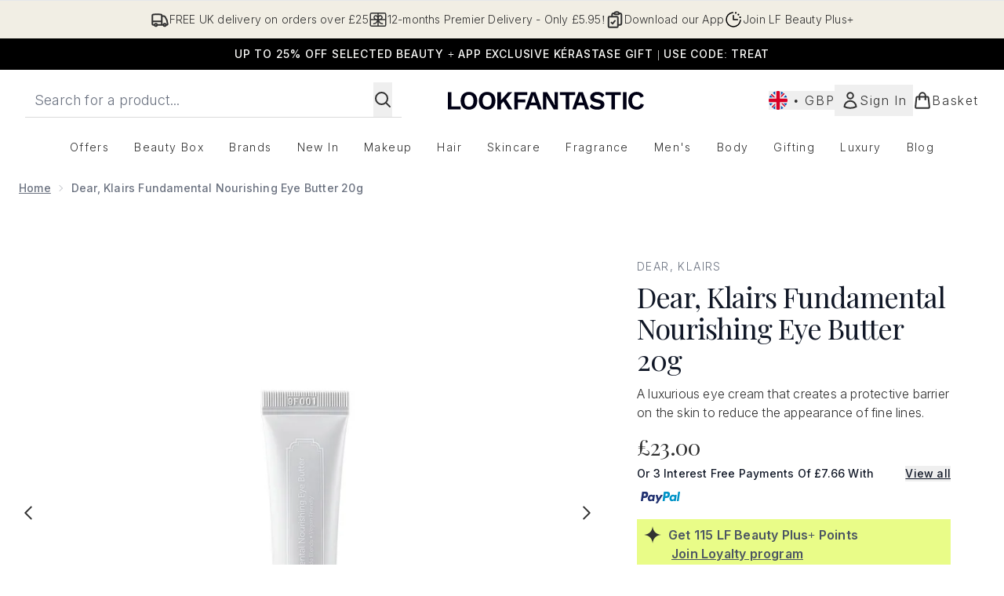

--- FILE ---
content_type: text/html
request_url: https://www.lookfantastic.com/fragments/productThumbnailFragment?masterSku=12682560
body_size: -2703
content:
<li class="mr-6"><button class="product-thumbnail" aria-label="Open image  2 (Dear, Klairs Fundamental Nourishing Eye Butter 20g)"><figure class="pointer-events-none thumbnail-image aspect-square"> <picture>   <img src="https://www.lookfantastic.com/images?url=https://static.thcdn.com/productimg/original/12682560-2134840138589625.jpg&format=webp&auto=avif&width=100&height=100&fit=cover" alt="Dear, Klairs Fundamental Nourishing Eye Butter 20g Image 2" loading="lazy" width="100" height="100" class="max-w-none cursor-pointer  object-cover mx-auto" decoding="auto" fetchpriority="low">  </picture>    </figure></button></li><li class="mr-6"><button class="product-thumbnail" aria-label="Open image  3 (Dear, Klairs Fundamental Nourishing Eye Butter 20g)"><figure class="pointer-events-none thumbnail-image aspect-square"> <picture>   <img src="https://www.lookfantastic.com/images?url=https://static.thcdn.com/productimg/original/12682560-1534840137067542.jpg&format=webp&auto=avif&width=100&height=100&fit=cover" alt="Dear, Klairs Fundamental Nourishing Eye Butter 20g Image 3" loading="lazy" width="100" height="100" class="max-w-none cursor-pointer  object-cover mx-auto" decoding="auto" fetchpriority="low">  </picture>    </figure></button></li>